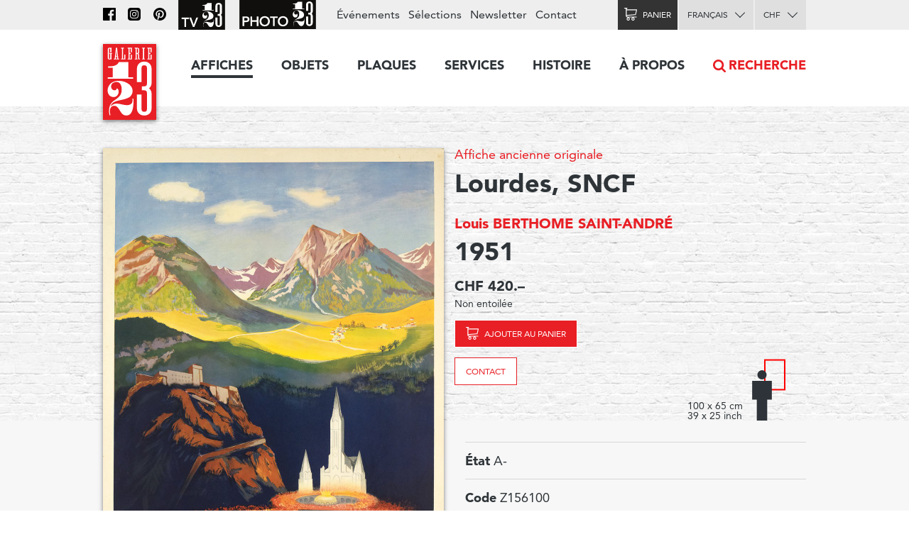

--- FILE ---
content_type: text/html; charset=utf-8
request_url: https://www.galerie123.com/fr/affiche-ancienne-originale/50359/lourdes-sncf/
body_size: 9468
content:
<!doctype html>
<html lang="fr" itemscope itemtype="http://schema.org/Article">
<head>
  <meta charset="utf-8" />
  <meta name="description" content="Louis BERTHOME SAINT-ANDRÉ (1951) – Affiche ancienne originale" />
  <meta property="og:image" content="https://g123-media.sos-ch-gva-2.exoscale-cdn.com/filer_public/38/e8/38e82fa4-2238-45b2-b053-ff24e82bc393/galerie.jpg">
  <meta name="viewport" content="width=device-width, initial-scale=1.0, minimum-scale=0.75, maximum-scale=1.66" />
  <meta http-equiv="X-UA-Compatible" content="IE=edge,chrome=1">
  
  <script src="https://unpkg.com/htmx.org@1.6.1" integrity="sha384-tvG/2mnCFmGQzYC1Oh3qxQ7CkQ9kMzYjWZSNtrRZygHPDDqottzEJsqS4oUVodhW" crossorigin="anonymous"></script>
  

  <title>Affiche ancienne – Lourdes, SNCF – Galerie 1 2 3</title>

  <link rel="alternate" hreflang="en" href="https://galerie123.com/en/original-vintage-poster/50359/lourdes-sncf/" />
  

  <link rel="apple-touch-icon" sizes="180x180" href="/static/icons/apple-touch-icon.png">
  <link rel="icon" type="image/png" href="/static/icons/favicon-32x32.png" sizes="32x32">
  <link rel="icon" type="image/png" href="/static/icons/favicon-16x16.png" sizes="16x16">
  <link rel="manifest" href="/static/icons/manifest.json">
  <link rel="mask-icon" href="/static/icons/safari-pinned-tab.svg" color="#5bbad5">
  <meta name="theme-color" content="#ffffff">


  <script>
    document.documentElement.className = 'js loading';
    window.cms_config = {
      mediaURL: '/media/cms/',
      trans: {}
    };
  </script>

  <link rel="stylesheet" href="/static/CACHE/css/output.994ddacee473.css" type="text/css">
  <link rel="stylesheet" href="/static/CACHE/css/output.31145caec55a.css" type="text/css">
  <meta name="google-site-verification" content="THbEfxxBy9zMjB5TQd3-JHiADzF56do3bKxABexbZNY" />
  

    <link rel="stylesheet" href="/static/splide-2.4.21/dist/css/splide.min.css">

<style>
.dialog.active {
    background:transparent;
    border-radius:0;
}

</style>


  

<link rel="canonical" href="https://www.galerie123.com/fr/affiche-ancienne-originale/50359/lourdes-sncf/">

</head>

<body class="hmedia">
  
  <header class="header-block block">
  <a class="logo-thumb thumb" href="/"></a>
  <a class="burger-button button @3-hidden" href="#navigation"><span class="@1-shown">Menu</span></a>
</header>

  

<div class="lead-section-block section-block block">
  <div class="grid-block block">
    <div class="grid-1/1 @2-grid-1/2 block @2-left">
        <a class="img-block block z-1" href="#detail-main-50359" target="dialog" title="Agrandir l'image">
            <img alt="Lourdes, SNCF – Affiche ancienne – Louis BERTHOME SAINT-ANDRÉ – 1951" class="photo" src="https://g123-media.sos-ch-gva-2.exoscale-cdn.com/filer_public_thumbnails/filer_public/a5/64/a5646005-8d18-4cbf-9ad1-d9515e7643fb/lourdes-societe-nationale-des-chemins-de-fer-francais-50359-france-affiche-ancienne.jpg__960x0_q85_subsampling-2_upscale.jpg" width="960">
            
            
		</a>

		<div class="grid-block block z-2">
            <div class="@2-grid-1/2 block"></div><p class="@2-width-1/4 @3-width-1/4 block text-12">Cliquez sur l'image pour l'agrandir</p

            ><div class="@2-grid-1/4 block">
	            
<a class="share-after after do-button button width-1/1 block" href="#share-50359">Partager</a>
<div class="share-bubble bottom-bubble bubble popable" id="share-50359">
    <ul class="share-index index">
        <li><a class="fb2-icon icon menu-button button nw" href="https://www.facebook.com/sharer/sharer.php?u=http%3A//www.galerie123.com/fr/affiche-ancienne-originale/50359/lourdes-sncf/&amp;text=Lourdes%2C%20SNCF">Facebook</a></li>
        <li><a class="tw2-icon icon menu-button button nw" href="https://twitter.com/intent/tweet?url=http%3A//www.galerie123.com/fr/affiche-ancienne-originale/50359/lourdes-sncf/&amp;text=Lourdes%2C%20SNCF">Twitter</a></li>
        <li><a class="pi2-icon icon menu-button button nw" href="https://pinterest.com/pin/create/button/?url=http%3A//www.galerie123.com/fr/affiche-ancienne-originale/50359/lourdes-sncf/&amp;media=&amp;description=Lourdes%2C%20SNCF">Pinterest</a></li>
        <li><a class="em2-icon icon menu-button button nw" href="mailto:?&amp;subject=Lourdes%2C%20SNCF&amp;body=http%3A//www.galerie123.com/fr/affiche-ancienne-originale/50359/lourdes-sncf/">Email</a></li>
    </ul>
</div>
            </div>
		</div>

    </div

    ><div class="grid-1/1 @2-grid-1/2 block details-grid grid">
        <h1 class="text-0 fn"><span class="text-8"><a href="/fr/affiche-ancienne-originale/?genre-id=103&genres=A&genres=O&genres=P">Affiche ancienne originale</a></span> Lourdes, SNCF</h1>
        <h2 class="text-14 contributor vcard"><a class="fn" href="/fr/artists/18783/louis-berthome-saint-andre-original-vintage-poster/">Louis BERTHOME SAINT-ANDRÉ</a></h2>
        <h3 class="text-0">1951</h3>

        
            
            
            <h4>CHF 420.–</h4>
            
            <p class="text-12">Non entoilée</p>
            <div class="dimensions-grid grid">
                <p>
                    
                    <a class="cart-icon icon cart-button cart-add cart-reload-on-add bg-red button do-button" href="/fr/cart/add/61197/">Ajouter au panier</a>
                    
                </p>
                
                    
<p><a class="bg-white button do-button" href="mailto:info@galerie123.com?subject=Je suis intéressé(e) par l'affiche ancienne et originale Lourdes, SNCF (Code: Z156100)">Contact</a></p>

                
                
<div class="dimentions-container grid">
    <div class="text-12 dimensions-text">100 x 65 cm <br> 39 x 25 inch</div>
    <svg style="height: 8.0845rem; width: 3.625rem;" 
        viewbox="-72.5 -161.69 145 323.38">
        
        <rect x="-35.0" y="-52.5" width="70" height="105" style="fill:none;stroke:red;stroke-width:5"/>
        <g transform="translate(-45 0) scale(0.3531) translate(-297.7 -90.77)">
            <circle fill="#2E3339" cx="297.7" cy="90.77" r="46.19"/>
            <polygon  fill="#2E3339" points="395.77,151.17 199.63,151.17 199.63,338.61 245.82,338.61 245.82,549.14 349.58,549.14 349.58,338.61 
                395.77,338.61"/>
        </g>
    </svg>
</div>
            </div>


        



 	</div>
  </div>
</div>

<div class="grid-block block">
	<div class="grid-1/1 @2-grid-1/2 block">

        

        

        <ul class="lined-index index">

            


            
            <li><strong>État</strong> A-</li>
            

            <li><strong>Code</strong> Z156100</li>
        </ul>
        <ul class="tag-index index">
            <li><a href="/fr/affiche-ancienne-originale/?theme=tourisme-france-37">Tourisme France</a></li> <li><a href="/fr/affiche-ancienne-originale/?theme=montagne-50">Montagne</a></li> 
            <li><a href="/fr/affiche-ancienne-originale/?style=annees-50-22">Années 50</a></li> 
            <li><a href="/fr/affiche-ancienne-originale/?city=pyrenees-1580">Pyrénées</a></li> <li><a href="/fr/affiche-ancienne-originale/?city=lourdes-1823">Lourdes</a></li> 
            <li><a href="/fr/affiche-ancienne-originale/?countries=france-271">France</a></li> 
            <li><a href="/fr/affiche-ancienne-originale/?query=Religion">Religion</a></li> <li><a href="/fr/affiche-ancienne-originale/?query=Église">Église</a></li> 
            <li><a href="/fr/affiche-ancienne-originale/?brand=sncf-societe-nationale-des-chemins-de-fer-francais-5645">SNCF, Société Nationale des Chemins de Fer Français</a></li> 
        </ul>
    </div>
</div>

<div class="grid-block block" style="clear: both;">
    <div class="grid-1/1 @2-grid-1/2 transparent box-block block">
        <h4></h4>
<h4>Nouveau décompte automatique des frais d'expédition</h4>
<p>*Voir ci-dessous nos conditions détaillées de livraison
</p>
    </div>
    <div class="grid-1/1 @2-grid-1/2 transparent box-block block">
        <h4>État et informations techniques</h4>

        <ul class="spaced-index index">
        	
        	
        	<li>
        		<strong class="block">Description de l'état</strong>
				Froissement léger et déchirures dans la marge, Jaunissement léger du papier
			</li>
        	
        	

            
            <li>
            	<strong>Technique d'impression</strong>
				Offset
            </li>
            

            
            <li>
            	<strong>Imprimeur</strong>
				Imp. R.C. Seine
            </li>
            

            
            <li>
            	<strong>Genre</strong>
                <a href="/fr/affiche-ancienne-originale/?genre-id=103&genres=A&genres=O&genres=P">Affiche ancienne originale</a>
            </li>
            
        </ul>
    </div>
  </div>
</section>








<section class="section-block site-block block"><hr><h2 class="center-align">Affiches similaires</h2><ul class="article-list-index grid-index-1/6 grid-index index"><li><a  href="/fr/affiche-ancienne-originale/46763/france-cote-dazur-nice/" class="block light-shadow"><img alt="France, Côte d&#x27;Azur, Nice" src="https://g123-media.sos-ch-gva-2.exoscale-cdn.com/filer_public_thumbnails/filer_public/05/97/05978e0b-0d9c-4a62-93b2-7d4c0475c8ac/france-cote-dazur-nice-z136700-affiche-ancienne.jpg__640x0_q85_subsampling-2.jpg"></a></li><li><a  href="/fr/affiche-ancienne-originale/44340/electrische-bergbahn-turkheim-drei-aehren/" class="block light-shadow"><img alt="Electrische Bergbahn Türkheim-Drei Aehren" src="https://g123-media.sos-ch-gva-2.exoscale-cdn.com/filer_public_thumbnails/filer_public/27/7a/277a22df-cf2a-4afa-95c4-a0ca67d6afe6/electrische-bergbahn-turkheim-drei-aehren-44340-1900-vintage-poster.jpg__640x0_q85_subsampling-2.jpg"></a></li><li><a  href="/fr/affiche-ancienne-originale/44406/meine-ferien-verbringe-ich-in-frankreich/" class="block light-shadow"><img alt="Meine Ferien verbringe ich in Frankreich" src="https://g123-media.sos-ch-gva-2.exoscale-cdn.com/filer_public_thumbnails/filer_public/36/10/3610c8d1-5ac2-472d-9c79-40f062d753fa/meine-ferien-verbringe-ich-in-frankreich-44406-france-vintage-poster.jpg__640x0_q85_subsampling-2.jpg"></a></li><li><a  href="/fr/affiche-ancienne-originale/42312/pl-31-excursions-en-normandie-bretagne/" class="block light-shadow"><img alt="PL. 31 Excursions en Normandie &amp; Bretagne" src="https://g123-media.sos-ch-gva-2.exoscale-cdn.com/filer_public_thumbnails/filer_public/c2/4b/c24b2b8e-523a-43c6-9105-07eabe8781cf/pl-31-excursions-en-normandie-bretagne-42312-bretagne-vintage-poster.jpg__640x0_q85_subsampling-2.jpg"></a></li><li><a  href="/fr/affiche-ancienne-originale/44330/colmar-6e-journees-de-la-choucroute/" class="block light-shadow"><img alt="Colmar, 6e Journées de la Choucroute" src="https://g123-media.sos-ch-gva-2.exoscale-cdn.com/filer_public_thumbnails/filer_public/18/96/18969b1c-d765-4b30-bf41-784a4e5095c6/colmar-6e-journees-de-la-choucroute-44330-alsace-vintage-poster.jpg__640x0_q85_subsampling-2.jpg"></a></li><li><a  href="/fr/affiche-ancienne-originale/44203/rhone-alpes-france-lautomne/" class="block light-shadow"><img alt="Rhône-Alpes, France, l&#x27;automne" src="https://g123-media.sos-ch-gva-2.exoscale-cdn.com/filer_public_thumbnails/filer_public/ea/f6/eaf66c67-f89c-4c7d-9a7f-82d94cba6254/rhone-alpes-france-lautomne-44203-france-vintage-poster.jpg__640x0_q85_subsampling-2.jpg"></a></li></ul></section>





<section class="section-block block" id="section-233" ><h2 class="site-block block center-align section-title">Expertise</h2><div class="grid-block block"><article class="grid-1/1 @2-grid-1/2   block"><h4>Our services</h4><p>Our work consists in safekeeping the artistic heritage of advertising that we consider as a sociological trace of the twentieth century civilization. Our restoration studio proposes unique know-how in the conservation of old paper, of museum mounting and restoration of vintage poster. If you have an original old poster, Galerie 1 2 3 Studio is at your service.</p><p><a href="https://www.galerie123.com/en/backing-on-linen/mounting-and-restoration/">More on our services &gt;</a></p></article><article class="grid-1/1 @2-grid-1/2   block"><h4>Value and anthenticity</h4><p>The posters we propose are veritable pieces of historic heritage, which have a collector’s value. We offer a service of authenticity and original vintage poster certification and propose detailed condition reports including an Official Certificate of authenticity.
</p><p><a href="http://www.galerie123.com/en/about/">More about Vintage Posters</a></p></article></div></section>













   

<nav class="nav-block block popable" id="navigation">
	<ul class="nav-index index">
    	<li><a class="toggle-nav-button  nav-button button  active" href="#affiches-menu">Affiches</a><div class="menu-block block popable text-9" id="affiches-menu"><div class="grid-block block"><div class="grid-1/1 @2-grid-1/5 block"><a class="do-button color-black button width-1/1" href="/fr/affiche-ancienne-originale/?new=only">Nouveautés</a><a class="do-button color-black button width-1/1" href="/fr/selections/">Nos sélections</a><ul class="link-index index"><li><a href="/fr/selections/58/les-affiches-marylong/">Les affiches Marylong</a></li><li><a href="/fr/selections/26/ski-posters-affiches-de-sports-dhiver/">Ski posters - Affiches de sports d&#x27;hiver</a></li><li><a href="/fr/selections/52/ski-en-france-en-italie-et-dans-les-alpes/">Ski en france, en Italie et dans les Alpes</a></li><li><a href="/fr/selections/16/the-swissair-poster-collection/">The Swissair poster collection</a></li><li><a href="/fr/selections/4/general-dynamics/">General Dynamics</a></li></ul></div

        ><div class="grid-1/1 @2-grid-1/5 block separated-block"><h2 class="text-6">Thèmes</h2><a class="do-button button width-1/1 color-red" href="/fr/affiche-ancienne-originale/">Toutes les affiches</a><ul class="link-index index"><li><a href="/fr/affiche-ancienne-originale/?theme=tourisme-99">Tourisme</a></li><li><a href="/fr/affiche-ancienne-originale/?theme=transports-100">Transports</a></li><li><a href="/fr/affiche-ancienne-originale/?theme=consommation-101">Consommation</a></li><li><a href="/fr/affiche-ancienne-originale/?theme=sport-102">Sport</a></li><li><a href="/fr/affiche-ancienne-originale/?theme=societe-103">Société</a></li><li><a href="/fr/affiche-ancienne-originale/?theme=arts-104">Arts</a></li><li><a href="/fr/affiche-ancienne-originale/?theme=divertissement-105">Divertissement</a></li><li><a href="/fr/affiche-ancienne-originale/?theme=science-106">Science</a></li></ul></div

        ><div class="grid-1/2 @2-grid-1/5 block"><h3 class="text-6">Pays</h3><ul class="link-index index"><li><a href="/fr/affiche-ancienne-originale/?countries=suisse-274">Suisse</a></li><li><a href="/fr/affiche-ancienne-originale/?countries=france-271">France</a></li><li><a href="/fr/affiche-ancienne-originale/?countries=italie-289">Italie</a></li><li><a href="/fr/affiche-ancienne-originale/?countries=usa-272">USA</a></li><li><a href="/fr/affiche-ancienne-originale/?countries=angleterre-280">Angleterre</a></li></ul><h3 class="text-6">Prix (CHF)</h3><ul class="link-index index"><li><a href="/fr/affiche-ancienne-originale/?price_ranges=10-1000">De 10 à 1000.–</a></li><li><a href="/fr/affiche-ancienne-originale/?price_ranges=1000-2000">De 1000 à 2000.–</a></li><li><a href="/fr/affiche-ancienne-originale/?price_ranges=2000-4000">De 2000 à 4000.–</a></li><li><a href="/fr/affiche-ancienne-originale/?price_ranges=4000-plus">Plus de 4000.–</a></li></ul><h2 class="text-6">État et valeur</h2><ul class="link-index index"><li><a href="/fr/propos/#descriptif">Le descriptif</a></li><li><a href="/fr/propos/#authenticite">Authenticité</a></li></ul></div

        ><div class="grid-1/2 @2-grid-1/5 block"><h3 class="text-6">Styles</h3><ul class="link-index index"><li><a href="/fr/affiche-ancienne-originale/?style=belle-epoque-24">Belle Époque</a></li><li><a href="/fr/affiche-ancienne-originale/?style=art-nouveau-jugendstil-28">Art Nouveau - Jugendstil</a></li><li><a href="/fr/affiche-ancienne-originale/?style=art-deco-1930-23">Art Déco 1930</a></li><li><a href="/fr/affiche-ancienne-originale/?style=avant-garde-25">Avant Garde</a></li><li><a href="/fr/affiche-ancienne-originale/?style=affiches-objet-sachplakat-30">Affiches Objet SachPlakat</a></li><li><a href="/fr/affiche-ancienne-originale/?style=annees-50-22">Années 50</a></li><li><a href="/fr/affiche-ancienne-originale/?style=style-suisse-international-29">Style Suisse International</a></li><li><a href="/fr/affiche-ancienne-originale/?style=annees-60-70-26">Années 60-70</a></li><li><a href="/fr/affiche-ancienne-originale/?style=contemporain-27">Contemporain</a></li></ul></div

        ><div class="grid-1/1 @2-grid-1/5 block "><h3 class="text-6">Artiste</h3><a class="do-button button width-1/1 color-red" href="/fr/artists/">Tous les artistes</a><ul class="link-index index"><li><a href="/fr/artists/12334/roger-broders-original-vintage-poster/">Roger BRODERS</a></li><li><a href="/fr/artists/12209/donald-brun-original-vintage-poster/">Donald BRUN</a></li><li><a href="/fr/artists/12946/leonetto-cappiello-original-vintage-poster/">Leonetto CAPPIELLO</a></li><li><a href="/fr/artists/13257/emil-cardinaux-original-vintage-poster/">Emil CARDINAUX</a></li><li><a href="/fr/artists/12967/am-cassandre-original-vintage-poster/">A.M. CASSANDRE</a></li><li><a href="/fr/artists/12921/noel-fontanet-original-vintage-poster/">Noel FONTANET</a></li><li><a href="/fr/artists/13443/keith-haring-original-vintage-poster/">Keith HARING</a></li><li><a href="/fr/artists/15251/herbert-leupin-original-vintage-poster/">Herbert LEUPIN</a></li><li><a href="/fr/artists/15005/erik-nitsche-original-vintage-poster/">Erik NITSCHE</a></li><li><a href="/fr/artists/13327/martin-peikert-original-vintage-poster/">Martin PEIKERT</a></li><li><a href="/fr/artists/18599/ernest-pizzotti-original-vintage-poster/">Ernest PIZZOTTI</a></li></ul></div></div></div></li><li><a class="  nav-button button " href="/fr/objets/">Objets</a></li><li><a class="  nav-button button " href="/fr/plaques/">Plaques</a></li><li><a class="toggle-nav-button  nav-button button " href="#submenu-0-4">Services</a><div class="submenu-block menu-block block popable text-9" id="submenu-0-4"><div class="grid-block block"><ul class="link-index index grid-1/1 block grid-block"><li class="grid-1/1 @2-grid-1/4 block"><a class=" text-6" href="/fr/entoilage/entoilage-restauration/">Entoilage et restauration</a></li><li class="grid-1/1 @2-grid-1/4 block"><a class=" text-6" href="/fr/entoilage/poster_expertise/">expertise</a></li><li class="grid-1/1 @2-grid-1/4 block"><a class=" text-6" href="/fr/entoilage/encadrement/">encadrement</a></li><li class="grid-1/1 @2-grid-1/4 block"><a class=" text-6" href="/fr/entoilage/livraison/">Livraison</a></li><li class="grid-1/1 @2-grid-1/4 block"><a class=" text-6" href="/fr/entoilage/conseil/">Conseils & FAQ</a></li></ul></div></div></li><li><a class="toggle-nav-button  nav-button button " href="#submenu-0-5">Histoire</a><div class="submenu-block menu-block block popable text-9" id="submenu-0-5"><div class="grid-block block"><ul class="link-index index grid-1/1 block grid-block"><li class="grid-1/1 @2-grid-1/4 block"><a class=" text-6" href="/fr/histoire-de-laffiche/affiches-de-tourisme/">Affiche touristique</a></li><li class="grid-1/1 @2-grid-1/4 block"><a class=" text-6" href="/fr/histoire-de-laffiche/affiches-publicitaires/">Affiche publicitaire</a></li><li class="grid-1/1 @2-grid-1/4 block"><a class=" text-6" href="/fr/histoire-de-laffiche/histoire-affiche-suisse/">affiche suisse</a></li><li class="grid-1/1 @2-grid-1/4 block"><a class=" text-6" href="/fr/histoire-de-laffiche/format-mondial-weltformat/">Format mondial - Weltformat</a></li></ul></div></div></li><li><a class="toggle-nav-button  nav-button button " href="#submenu-0-6">À propos</a><div class="submenu-block menu-block block popable text-9" id="submenu-0-6"><div class="grid-block block"><ul class="link-index index grid-1/1 block grid-block"><li class="grid-1/1 @2-grid-1/4 block"><a class=" text-6" href="/fr/propos/la-galerie-1-2-3/">La Galerie 1 2 3</a></li><li class="grid-1/1 @2-grid-1/4 block"><a class=" text-6" href="/fr/propos/affiches-anciennes-originales/">Affiches originales</a></li><li class="grid-1/1 @2-grid-1/4 block"><a class=" text-6" href="/fr/propos/les-techniques-dimpression/">les techniques d'impression</a></li><li class="grid-1/1 @2-grid-1/4 block"><a class=" text-6" href="/fr/propos/revue-de-presse/">Revue de Presse</a></li><li class="grid-1/1 @2-grid-1/4 block"><a class=" text-6" href="/fr/propos/les-archives-du-web/">Les archives du Web</a></li></ul></div></div></li><li class="@3-shown"><a class="search-nav-button nav-button button icon" href="#search">Recherche</a></li><li class="@3-hidden grid-block block"><div class="grid-1/2 block"><label class="alt-select-button select-button button" for="lang-select-main"><select class="nav-select" id="lang-select-main"><option value="/fr/affiche-ancienne-originale/50359/lourdes-sncf/" selected="selected">Français</option><option value="/en/original-vintage-poster/50359/lourdes-sncf/" >English</option></select></label></div><div class="grid-1/2 block"><form class="select-form" method="post" action="/set-currency/" id="currency-form-main"><label class="alt-select-button select-button button" for="curr-select-main"><select class="nav-select" name="currency_code" id="curr-select-main"><option  value="GBP">GBP</option><option  value="EUR">EUR</option><option selected="selected" value="CHF">CHF</option><option  value="USD">USD</option></select></label><input type="hidden" name="csrfmiddlewaretoken" value="DOGVZBBpQ0Whohnv4FjFSv4DQrBOgyNwE4izC1Mv5VIPLem8eUuE2B5h2eFxN5AV"><input type="hidden" name="next" value="/fr/affiche-ancienne-originale/50359/lourdes-sncf/"></form></div></li>
	</ul>

	<div class="bar-block block">
		<div class="site-block block right-align">
			<ul class="bar-index index text-9 @3-shown">
				<li><a class="icon nav-fb-icon" href="http://www.facebook.com/galerie123"></a></li><li><a class="icon nav-ig-icon" href="https://www.instagram.com/swiss.posters.galerie.1.2.3/"></a></li><li><a class="icon nav-pi-icon" href="http://www.pinterest.com/galerie123/"></a></li><li><a class="icon nav-yt-icon" href="https://www.youtube.com/user/123galerie/videos"></a></li><li><a class="icon nav-p123-icon" href="https://www.photo123.ch/fr"></a></li><li><a href="/fr/evenements/">Événements</a></li><li><a href="/fr/selections/">Sélections</a></li><li class="@4-shown"><a href="/fr/newsletter/">Newsletter</a></li><li><a href="/fr/contact/">Contact</a></li>
			</ul>

			<a class="icon nav-p123-icon @3-hidden" href="https://photo123.ch/fr"></a><a class="alt-button button cart-icon cart-button icon " id="cart-button" href="/fr/cart/checkout/"><span class="@1-shown">Panier</span><span class="cart-badge badge">0</span></a><label class="alt-select-button select-button button @3-shown" for="lang-select-footer"><select class="nav-select" id="lang-select-footer"><option value="/fr/affiche-ancienne-originale/50359/lourdes-sncf/" selected="selected">Français</option><option value="/en/original-vintage-poster/50359/lourdes-sncf/" >English</option></select></label><form class="select-form @3-shown" method="post" action="/set-currency/" id="currency-form-mobile"><label class="alt-select-button select-button button" for="curr-select-mobile"><select class="nav-select" name="currency_code" id="curr-select-mobile"><option  value="GBP">GBP</option><option  value="EUR">EUR</option><option selected="selected" value="CHF">CHF</option><option  value="USD">USD</option></select></label><input type="hidden" name="csrfmiddlewaretoken" value="DOGVZBBpQ0Whohnv4FjFSv4DQrBOgyNwE4izC1Mv5VIPLem8eUuE2B5h2eFxN5AV"><input type="hidden" name="next" value="/fr/affiche-ancienne-originale/50359/lourdes-sncf/"></form>
		</div>
	</div>

	<a class="search-nav-button search-thumb thumb @3-hidden" href="#search">Recherche</a>
</nav>





  

<nav class="button-section-block section-block block">
	<div class="grid-block block">
		<a class="grid-1/2 @1-grid-1/3 @2-grid-1/5 block center-align" href="/fr/entoilage/livraison/">
			<div class="truck-icon-thumb icon-thumb thumb big block"></div>
			<p class="text-9">Livraison</p>
		</a

		><a class="grid-1/2 @1-grid-1/3 @2-grid-1/5 block center-align" href="/fr/mode-de-paiement/">
			<div class="card-icon-thumb icon-thumb thumb big block"></div>
			<p class="text-9">Mode de paiement</p>
		</a

		><a class="grid-1/2 @1-grid-1/3 @2-grid-1/5 block center-align" href="/fr/politique-de-confidentialite/">
			<div class="chest-icon-thumb icon-thumb thumb big block"></div>
			<p class="text-9">Politique de confidentialité</p>
		</a

		><a class="grid-1/2 @1-grid-1/3 @2-grid-1/5 block center-align" href="/fr/conditions-de-vente/">
			<div class="stamp-icon-thumb icon-thumb thumb big block"></div>
			<p class="text-9">Conditions de vente</p>
		</a

		><a class="grid-1/2 @1-grid-1/3 @2-grid-1/5 block center-align" href="/fr/contact/">
			<div class="phone-icon-thumb icon-thumb thumb big block"></div>
			<p class="text-9">+41 22 786 1611</p>
		</a>
	</div>
</nav>



<footer class="footer-section-block section-block block text-12">
	<div class="grid-block block">
		<div class="grid-1/2 @1-grid-1/3 @2-grid-1/5 block">
			<h2 class="text-5">Affiches</h2>
			<ul class="link-index index">
				<li><a href="/fr/affiche-ancienne-originale/?new=only">Nouveautés</a></li>
				<li><a href="/fr/selections/">Nos sélections</a></li>
			</ul>
			<a href="/fr/selections/" class="do-button button small">Toutes les sélections</a>
			<h3 class="text-7">Thèmes</h3>
			<a href="/fr/affiche-ancienne-originale/" class="do-button button small">Toutes les affiches</a>
			<h3 class="text-7"><a href="/fr/propos/">À propos des affiches</a></h3>
			<ul class="link-index index">
				<li><a href="/fr/propos/#descriptif">Le descriptif</a></li>
				<li><a href="/fr/propos/#authenticite">Authenticité</a></li>
			</ul>
		</div

		><div class="grid-1/2 @1-grid-1/3 @2-grid-1/5 block">
			<h2 class="text-5">Objets</h2>
			<ul class="link-index index">
				
				<li><a href="/fr/objets/?genres=O">Objets 3D</a></li>
				<li><a href="/fr/objets/?genres=P">Plaques émaillées</a></li>
			</ul>
		</div

		><div class="grid-1/2 @1-grid-1/3 @2-grid-1/5 block">
			<h2 class="text-5">Services</h2>
			<h3 class="text-7">Montage et conservation</h3>
			<ul class="link-index index">
				<li><a href="/fr/entoilage/#entoilages">Montage musée</a></li>
			</ul>
			<h3 class="text-7">Restauration</h3>
			<ul class="link-index index">
				<li><a href="/fr/entoilage/#restauration">Atelier de restauration</a></li>
			</ul>
		</div

		><div class="grid-1/2 @1-grid-1/3 @2-grid-1/5 block">
			<h2 class="text-5">A propos</h2>
			<ul class="link-index index">
				<li><a href="/fr/affiche-ancienne-originale/">Affiches collection Galerie 1 2 3</a></li>
				<li><a href="/fr/propos/">La Galerie 1 2 3</a></li>
			</ul>
			<h3 class="text-7">Technique et histoire</h3>
			<ul class="link-index index">
				<li><a href="/fr/propos/#techniques">Techniques d'impression</a></li>
				<li><a href="/fr/histoire-de-laffiche/">Histoire</a></li>
			</ul>
		</div

		><div class="grid-1/2 @1-grid-1/3 @2-grid-1/5 block">
			<h2 class="text-5"><a href="/fr/contact/">Galerie 1 2 3</a></h2>
			<address class="text-12">
			Rue des Eaux-Vives 4<br/>
			1207 Genève<br/>
			Suisse
			</address>
			<ul class="link-index index">
				<li><a href="mailto:info@galerie123.com">info@galerie123.com</a></li>
				<li><a href="tel:0041227861611">+41 22 786 1611</a></li>
			</ul>
			<ul class="link-index index">
				<li><a href="/fr/contact/">Contact</a></li>
			</ul>
			<ul class="link-index index">

				<li><a href="/fr/newsletter/">Newsletter</a></li>
				<li><a href="/fr/evenements/">Événements</a></li>
			</ul>
			<ul class="link-index index">
				<li><a class="fb-icon icon" href="http://www.facebook.com/galerie123">Facebook</a></li>
				<li><a class="pi-icon icon" href="http://www.pinterest.com/galerie123/">Pinterest</a></li>
				<li><a class="yt-icon icon" href="https://www.youtube.com/user/123galerie/videos">Youtube</a></li>
			</ul>
		</div>
	</div>
</footer>

  
<template id="detail-main-50359">
    <img src="https://g123-media.sos-ch-gva-2.exoscale-cdn.com/filer_public_thumbnails/filer_public/a5/64/a5646005-8d18-4cbf-9ad1-d9515e7643fb/lourdes-societe-nationale-des-chemins-de-fer-francais-50359-france-affiche-ancienne.jpg__960x0_q85_subsampling-2_upscale.jpg">
</template>



  

  <script title="polyfills">
    if (!window.WeakMap) {
      if (window.console) { console.log('Polyfill: WeakMap'); }
        document.write(unescape('%3Cscript src="/static/polyfills/weakmap/weakmap.js"%3E%3C/script%3E'));
    }

    if (!window.Promise) {
        if (window.console) { console.log('Polyfill: Promise'); }
        document.write(unescape('%3Cscript src="/static/polyfills/promise/es6-promise.auto.min.js"%3E%3C/script%3E'));
    }

    if (!window.Symbol) {
        if (window.console) { console.log('Polyfill: Symbol'); }
        document.write(unescape('%3Cscript src="/static/polyfills/symbol/symbol.js"%3E%3C/script%3E'));
    }
  </script>

  <script src="/static/CACHE/js/output.b9b11250ae98.js"></script>

  

  <script src="/static/splide-2.4.21/dist/js/splide.min.js"></script>

<script>
(function(){

    var splide = null;

    jQuery(document)
    .on('dom-activate', '.dialog-layer', function(e) {
        if(!document.getElementById('image-slider')) {
            return;
        }

        splide = new Splide('#image-slider', {
            perPage: 1,
            perMove: 1,
            gap: 1000,
        });
        splide.mount();
        var images = document.querySelectorAll("[href='#image-slider']");
        Array.from(images).forEach(function(image) {
            image.addEventListener("click", function() {
                console.log(image)
                splide.go(">" + image.dataset.index);
            })
        });
        window.splide = splide;
    })
    .on('dom-deactivate', '.dialog-layer', function(e) {
        if (splide) {
            splide.destroy();
            splide = null;
        };

    })
})();


</script>

<script title="language">
(function(){
    jQuery(document).ready(function($) {
        jQuery('#lang-select-main').on('change', function(e) {
            window.location.href = jQuery('#lang-select-main').val();
        });
    });
})();
</script>

<script title="currency">
(function(){
    jQuery(document)
    .on('change', '[name="currency_code"]', function(e) {
        jQuery(e.target).parents('form').get(0).submit();
    });
})();
</script>

<script title="language">
(function(){
    jQuery(document).ready(function($) {
        jQuery('#lang-select-footer').on('change', function(e) {
            window.location.href = jQuery('#lang-select-footer').val();
        });
    });
})();
</script>
<script type="text/html" id="search-template">
<div class="search-block toggle-block block toggleable" id="search">
	<form class="uniform-block block" action="/fr/affiche-ancienne-originale/" method="get">
		<input class="search-input" name="query" value="" type="search" id="search-input" placeholder="Swissair, Cappiello, Montagnes, etc…">
		<input class="search-thumb thumb" type="submit">
		<input type="hidden" name="source" value="searchform">
	</form>
</div>
</script>
<script title="search">
(function(window) {
	"use strict";

	var dom  = window.dom;
	var body = jQuery(document.body);

	function insertSearch() {
		var template = document.getElementById('search-template');
		var fragment = dom.fragmentFromHTML(template.innerHTML);
		jQuery('header').after(fragment);
	}

	jQuery(document).ready(function(e) {
		var input = document.getElementById('search');
		if (!input) {
			insertSearch();
			body.on('activate', '#search', function(e) {
				var input = document.getElementById('search-input');
				input.focus();
			});
		}
		else {
			body.on('click', 'a[href="#search"]', function(e) {
				var input = document.getElementById('search');
				e.preventDefault();
				input.focus();
			});
		}
	});
})(this);
</script>

  

  



<script src="/static//js/font-tracking.js"></script>

  
  <script async src="https://www.googletagmanager.com/gtag/js?id=UA-26256624-1"></script>
  <script>
    window.dataLayer = window.dataLayer || [];
    function gtag(){dataLayer.push(arguments);}
    gtag('js', new Date());
    gtag('config', 'UA-26256624-1');
    gtag('config', 'G-0MWQ8MTN3N'); // ga4
  </script>
  
</body>
</html>
